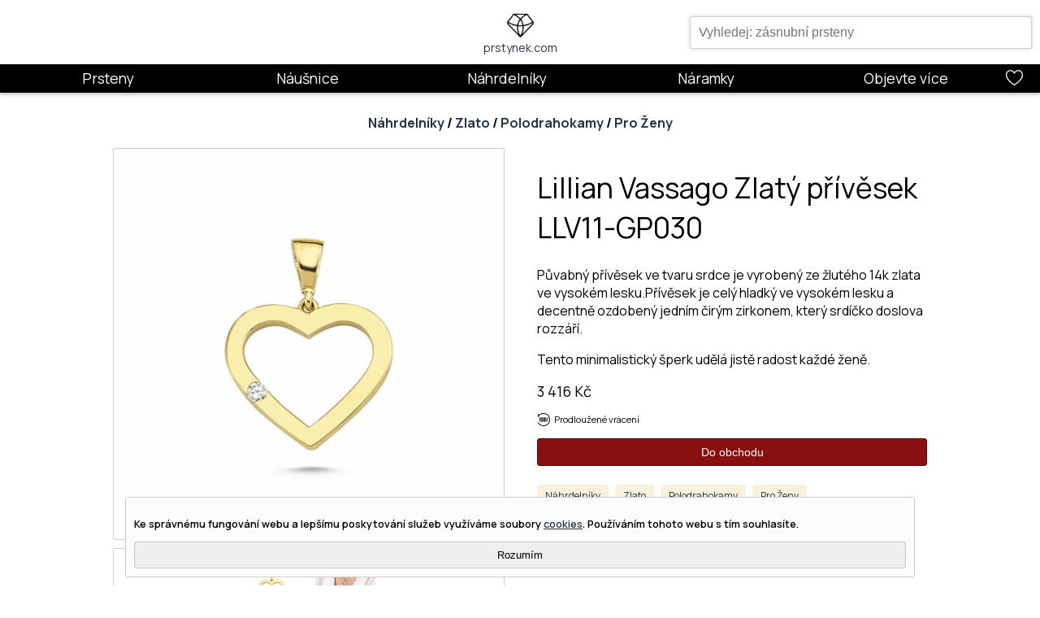

--- FILE ---
content_type: text/html;charset=UTF-8
request_url: https://prstynek.com/product/Lillian_Vassago_Zlaty_privesek_LLV11_LLV11-GP030
body_size: 10111
content:









<!DOCTYPE html>
<html lang="cs">
<head>
    <meta name="viewport" content="width=device-width, minimum-scale=1, initial-scale=1, user-scalable=yes, viewport-fit=cover">

    <!-- Google Tag Manager -->
    <script>(function(w,d,s,l,i){w[l]=w[l]||[];w[l].push({'gtm.start':
            new Date().getTime(),event:'gtm.js'});var f=d.getElementsByTagName(s)[0],
        j=d.createElement(s),dl=l!='dataLayer'?'&l='+l:'';j.async=true;j.src=
        'https://www.googletagmanager.com/gtm.js?id='+i+dl;f.parentNode.insertBefore(j,f);
    })(window,document,'script','dataLayer','GTM-PC3Z2HP');</script>
    <!-- End Google Tag Manager -->



    

    

    <script type="application/ld+json" >{"@context":"https:\/\/schema.org","@type":"WebSite","url":"https:\/\/prstynek.com","potentialAction":{"@type":"SearchAction","target":{"@type":"EntryPoint","urlTemplate":"https:\/\/prstynek.com\/products?search={search_term}"},"query-input":"required name=search_term"}}</script>
    <script type="application/ld+json" >{"@context":"https:\/\/schema.org","@type":"Product","description":"P\u016Fvabn\u00FD p\u0159\u00EDv\u011Bsek ve tvaru srdce je vyroben\u00FD ze \u017Elut\u00E9ho 14k zlata ve vysok\u00E9m lesku.P\u0159\u00EDv\u011Bsek je cel\u00FD hladk\u00FD ve vysok\u00E9m lesku a decentn\u011B ozdoben\u00FD jedn\u00EDm \u010Dir\u00FDm zirkonem, kter\u00FD srd\u00ED\u010Dko doslova rozz\u00E1\u0159\u00ED.","name":"Lillian Vassago Zlat\u00FD p\u0159\u00EDv\u011Bsek LLV11-GP030","image":"https:\/\/media.prstynek.com\/15\/17515b19-afaf-4432-bdc9-d12e4d559ebf.jpg","url":"https:\/\/prstynek.com\/product\/Lillian_Vassago_Zlaty_privesek_LLV11_LLV11-GP030","offers":{"@type":"Offer","price":"3416","priceCurrency":"CZK","availability":"http:\/\/schema.org\/InStock"}}</script>
    <script type="application/ld+json" >{"@context":"https:\/\/schema.org","@type":"BreadcrumbList","itemListElement":[{"@type":"ListItem","position":1,"name":"N\u00E1hrdeln\u00EDky","item":"https:\/\/prstynek.com\/products\/N%C3%A1hrdeln%C3%ADky\/"},{"@type":"ListItem","position":2,"name":"Zlato","item":"https:\/\/prstynek.com\/products\/N%C3%A1hrdeln%C3%ADky\/Zlato\/"},{"@type":"ListItem","position":3,"name":"Polodrahokamy","item":"https:\/\/prstynek.com\/products\/N%C3%A1hrdeln%C3%ADky\/Zlato\/Polodrahokamy\/"},{"@type":"ListItem","position":4,"name":"Pro \u017Deny","item":"https:\/\/prstynek.com\/products\/N%C3%A1hrdeln%C3%ADky\/Zlato\/Polodrahokamy\/Pro%20%C5%BDeny\/"},{"@type":"ListItem","position":5,"name":"Lillian Vassago Zlat\u00FD p\u0159\u00EDv\u011Bsek LLV11-GP030"}]}</script>

    <link rel="canonical" href="https://prstynek.com/product/Lillian_Vassago_Zlaty_privesek_LLV11_LLV11-GP030" />

    <link rel="icon" type="image/png" sizes="32x32" href="https://prstynek.com/favicon-32x32.png">
    <link rel="icon" type="image/png" sizes="96x96" href="https://prstynek.com/favicon-96x96.png">
    <link rel="icon" type="image/png" sizes="16x16" href="https://prstynek.com/favicon-16x16.png">
    <link rel="icon" type="image/x-icon" href="https://prstynek.com/favicon.ico">

    <title>
        Lillian Vassago Zlatý přívěsek LLV11-GP030
    </title>

    <meta name="description" content="Půvabný přívěsek ve tvaru srdce je vyrobený ze žlutého 14k zlata ve vysokém lesku.Přívěsek je celý hladký ve vysokém lesku a decentně ozdobený jedním čirým zirkonem, který srdíčko doslova rozzáří.">
    <meta name="keywords" content="Náhrdelníky,Zlato,Polodrahokamy,Všechny Styly,Pro Ženy,Pro Všechny Příležitosti">

    <meta property="og:image" content="https://media.prstynek.com/26/abc8de4d-7d93-41cd-b470-e51ea9281bbb.jpg"/>
    <meta property="og:title" content="Lillian Vassago Zlatý přívěsek LLV11-GP030"/>
    <meta property="og:description" content="Půvabný přívěsek ve tvaru srdce je vyrobený ze žlutého 14k zlata ve vysokém lesku.Přívěsek je celý hladký ve vysokém lesku a decentně ozdobený jedním čirým zirkonem, který srdíčko doslova rozzáří."/>

    <link rel="preconnect" href="https://fonts.googleapis.com">
    <link rel="preconnect" href="https://fonts.gstatic.com" crossorigin>
    <link media="print" onload="this.onload=null;this.removeAttribute('media');" href="https://fonts.googleapis.com/css2?family=Manrope:wght@200;300;400;500;600;700;800&family=Parisienne&display=swap" rel="stylesheet">
    <noscript><link rel="stylesheet" href="https://fonts.googleapis.com/css2?family=Manrope:wght@200;300;400;500;600;700;800&family=Parisienne&display=swap"></noscript>

    <link href="https://prstynek.com/css/shared-styles.css" rel="stylesheet" type="text/css">
    <link href="https://prstynek.com/css/layout-styles.css" rel="stylesheet" type="text/css">
    <link href="https://prstynek.com/css/logo-styles.css" rel="stylesheet" type="text/css">

    <link href="https://prstynek.com/css/menu-container-styles.css" rel="stylesheet" type="text/css">
    <link href="https://prstynek.com/css/menu-div-styles.css" rel="stylesheet" type="text/css">
    <link href="https://prstynek.com/css/banner-styles.css" rel="stylesheet" type="text/css">
    <link href="https://prstynek.com/css/product-filter-styles.css" rel="stylesheet" type="text/css">
    <link href="https://prstynek.com/css/product-view-styles.css" rel="stylesheet" type="text/css">
    <svg aria-hidden="true" style="position: absolute; width: 0; height: 0; overflow: hidden;" version="1.1" xmlns="http://www.w3.org/2000/svg" xmlns:xlink="http://www.w3.org/1999/xlink">
        <defs>
            <symbol id="icon-magnifier" viewBox="0 0 20 20">
                <path d="M18.869 19.162l-5.943-6.484c1.339-1.401 2.075-3.233 2.075-5.178 0-2.003-0.78-3.887-2.197-5.303s-3.3-2.197-5.303-2.197-3.887 0.78-5.303 2.197-2.197 3.3-2.197 5.303 0.78 3.887 2.197 5.303 3.3 2.197 5.303 2.197c1.726 0 3.362-0.579 4.688-1.645l5.943 6.483c0.099 0.108 0.233 0.162 0.369 0.162 0.121 0 0.242-0.043 0.338-0.131 0.204-0.187 0.217-0.503 0.031-0.706zM1 7.5c0-3.584 2.916-6.5 6.5-6.5s6.5 2.916 6.5 6.5-2.916 6.5-6.5 6.5-6.5-2.916-6.5-6.5z"></path>
            </symbol>
            <symbol id="icon-heart" viewBox="0 0 20 20">
                <path d="M9.5 19c-0.084 0-0.167-0.021-0.243-0.063-0.094-0.052-2.326-1.301-4.592-3.347-1.341-1.21-2.411-2.448-3.183-3.68-0.984-1.571-1.482-3.139-1.482-4.66 0-2.895 2.355-5.25 5.25-5.25 0.98 0 2.021 0.367 2.931 1.034 0.532 0.39 0.985 0.86 1.319 1.359 0.334-0.499 0.787-0.969 1.319-1.359 0.91-0.667 1.951-1.034 2.931-1.034 2.895 0 5.25 2.355 5.25 5.25 0 1.521-0.499 3.089-1.482 4.66-0.771 1.232-1.842 2.47-3.182 3.68-2.266 2.046-4.498 3.295-4.592 3.347-0.076 0.042-0.159 0.063-0.243 0.063zM5.25 3c-2.343 0-4.25 1.907-4.25 4.25 0 3.040 2.35 5.802 4.321 7.585 1.76 1.592 3.544 2.708 4.179 3.087 0.635-0.379 2.419-1.495 4.179-3.087 1.971-1.782 4.321-4.545 4.321-7.585 0-2.343-1.907-4.25-4.25-4.25-1.703 0-3.357 1.401-3.776 2.658-0.068 0.204-0.259 0.342-0.474 0.342s-0.406-0.138-0.474-0.342c-0.419-1.257-2.073-2.658-3.776-2.658z"></path>
            </symbol>
            <symbol id="icon-diamond" viewBox="0 0 20 20">
                <path d="M9.5 18c-0.142 0-0.277-0.060-0.372-0.166l-9-10c-0.16-0.178-0.172-0.443-0.028-0.634l3-4c0.094-0.126 0.243-0.2 0.4-0.2h12c0.157 0 0.306 0.074 0.4 0.2l3 4c0.143 0.191 0.131 0.457-0.028 0.634l-9 10c-0.095 0.105-0.23 0.166-0.372 0.166zM1.147 7.471l8.353 9.281 8.353-9.281-2.603-3.471h-11.5l-2.603 3.471z"></path>
            </symbol>
            <symbol id="icon-truck" viewBox="0 0 20 20">
                <path d="M19.794 13.421l-0.004-0.021c-0-0.001-0-0.002-0.001-0.003l-0.399-1.997c-0-0.001-0-0.002-0.001-0.003l-0.203-1.015c-0.155-0.775-0.896-1.383-1.686-1.383h-4c-0.175 0-0.343 0.031-0.5 0.086v-0.586c0-0.827-0.673-1.5-1.5-1.5h-10c-0.827 0-1.5 0.673-1.5 1.5v8c0 0.827 0.673 1.5 1.5 1.5h1.5c0 1.103 0.897 2 2 2s2-0.897 2-2h5.086c0.206 0.582 0.762 1 1.414 1h0.769c0.346 0.597 0.992 1 1.731 1s1.385-0.403 1.731-1h0.769c0.827 0 1.5-0.673 1.5-1.5v-2c0-0.579-0.092-1.511-0.206-2.079zM18.69 13h-2.69v-1h2.49l0.2 1zM5 19c-0.551 0-1-0.449-1-1s0.449-1 1-1 1 0.449 1 1-0.449 1-1 1zM6.731 17c-0.346-0.597-0.992-1-1.731-1s-1.385 0.403-1.731 1h-1.769c-0.276 0-0.5-0.224-0.5-0.5v-8c0-0.276 0.224-0.5 0.5-0.5h10c0.276 0 0.5 0.224 0.5 0.5v8.5h-5.269zM16 19c-0.551 0-1-0.449-1-1s0.449-1 1-1 1 0.449 1 1-0.449 1-1 1zM18.5 18h-0.5c0-1.103-0.897-2-2-2s-2 0.897-2 2h-0.5c-0.276 0-0.5-0.224-0.5-0.5v-7c0-0.276 0.224-0.5 0.5-0.5h4c0.314 0 0.644 0.27 0.706 0.579l0.084 0.421h-2.79c-0.276 0-0.5 0.224-0.5 0.5v2c0 0.276 0.224 0.5 0.5 0.5h3.378c0.045 0.313 0.082 0.675 0.103 1h-0.481c-0.276 0-0.5 0.224-0.5 0.5s0.224 0.5 0.5 0.5h0.5v1.5c0 0.276-0.224 0.5-0.5 0.5z"></path>
            </symbol>
            <symbol id="icon-gift" viewBox="0 0 20 20">
                <path d="M18.5 5h-3.001c0.315-0.418 0.501-0.938 0.501-1.5 0-1.378-1.122-2.5-2.5-2.5-1.39 0-2.556 1.101-3.127 1.758-0.346 0.397-0.644 0.823-0.873 1.235-0.229-0.412-0.527-0.837-0.873-1.235-0.571-0.656-1.737-1.758-3.127-1.758-1.378 0-2.5 1.122-2.5 2.5 0 0.562 0.187 1.082 0.501 1.5h-3.001c-0.276 0-0.5 0.224-0.5 0.5v3c0 0.276 0.224 0.5 0.5 0.5h0.5v9.5c0 0.827 0.673 1.5 1.5 1.5h14c0.827 0 1.5-0.673 1.5-1.5v-9.5h0.5c0.276 0 0.5-0.224 0.5-0.5v-3c0-0.276-0.224-0.5-0.5-0.5zM11.127 3.414c0.782-0.899 1.647-1.414 2.373-1.414 0.827 0 1.5 0.673 1.5 1.5s-0.673 1.5-1.5 1.5h-3.378c0.173-0.442 0.523-1.032 1.005-1.586zM11 19h-3v-13h3v13zM4 3.5c0-0.827 0.673-1.5 1.5-1.5 0.726 0 1.591 0.515 2.373 1.414 0.482 0.554 0.832 1.144 1.005 1.586h-3.378c-0.827 0-1.5-0.673-1.5-1.5zM1 6h6v2h-6v-2zM2 18.5v-9.5h5v10h-4.5c-0.276 0-0.5-0.224-0.5-0.5zM17 18.5c0 0.276-0.224 0.5-0.5 0.5h-4.5v-10h5v9.5zM18 8h-6v-2h6v2z"></path>
            </symbol>
            <symbol id="icon-refund" viewBox="0 0 20 20">
                <path d="M10 20c-3.67 0-7.039-2.005-8.793-5.233-0.132-0.243-0.042-0.546 0.201-0.678s0.546-0.042 0.678 0.201c1.578 2.905 4.611 4.71 7.914 4.71 4.963 0 9-4.037 9-9s-4.037-9-9-9c-3.316 0-6.354 1.815-7.928 4.737-0.118 0.219-0.38 0.318-0.613 0.232s-0.368-0.332-0.315-0.575l0.869-4c0.059-0.27 0.325-0.441 0.595-0.383s0.441 0.325 0.382 0.595l-0.353 1.627c1.869-2.035 4.525-3.233 7.365-3.233 2.671 0 5.182 1.040 7.071 2.929s2.929 4.4 2.929 7.071c0 2.671-1.040 5.182-2.929 7.071s-4.4 2.929-7.071 2.929z"></path>
                <path d="M4.5 13c-0.276 0-0.5-0.224-0.5-0.5v-4.5h-0.5c-0.276 0-0.5-0.224-0.5-0.5s0.224-0.5 0.5-0.5h1c0.276 0 0.5 0.224 0.5 0.5v5c0 0.276-0.224 0.5-0.5 0.5z"></path>
                <path d="M8.5 13h-2c-0.276 0-0.5-0.224-0.5-0.5v-5c0-0.276 0.224-0.5 0.5-0.5h2c0.276 0 0.5 0.224 0.5 0.5v5c0 0.276-0.224 0.5-0.5 0.5zM7 12h1v-4h-1v4z"></path>
                <path d="M12.5 13h-2c-0.276 0-0.5-0.224-0.5-0.5v-5c0-0.276 0.224-0.5 0.5-0.5h2c0.276 0 0.5 0.224 0.5 0.5v5c0 0.276-0.224 0.5-0.5 0.5zM11 12h1v-4h-1v4z"></path>
                <path d="M14.5 13c-0.062 0-0.125-0.012-0.186-0.036-0.256-0.103-0.381-0.394-0.279-0.65l2-5c0.103-0.256 0.393-0.381 0.65-0.279s0.381 0.394 0.279 0.65l-2 5c-0.078 0.195-0.266 0.314-0.464 0.314z"></path>
                <path d="M14.5 8c-0.132 0-0.261-0.053-0.353-0.147s-0.147-0.222-0.147-0.353 0.053-0.261 0.147-0.353c0.093-0.093 0.222-0.147 0.353-0.147s0.26 0.053 0.353 0.147c0.093 0.093 0.147 0.222 0.147 0.353s-0.053 0.261-0.147 0.353c-0.093 0.093-0.222 0.147-0.353 0.147z"></path>
                <path d="M16.5 13c-0.132 0-0.26-0.053-0.353-0.147s-0.147-0.222-0.147-0.353 0.053-0.261 0.147-0.353c0.093-0.093 0.222-0.147 0.353-0.147s0.261 0.053 0.353 0.147c0.093 0.093 0.147 0.222 0.147 0.353s-0.053 0.261-0.147 0.353c-0.093 0.093-0.222 0.147-0.353 0.147z"></path>
            </symbol>
            <symbol id="icon-pen" viewBox="0 0 20 20">
                <path d="M19.572 0.428c-0.28-0.28-0.655-0.421-1.117-0.421-0.753 0-1.765 0.394-3.021 1.174-0.402-0.425-1.167-1.077-2.131-1.155-0.769-0.062-1.495 0.241-2.157 0.903-1.405 1.405-2.097 3.121-2.555 4.256-0.156 0.386-0.349 0.866-0.445 0.965-0.033 0.033-0.132 0.132-0.304-0.013-0.196-0.185-0.505-0.181-0.696 0.010-0.195 0.195-0.195 0.512 0 0.707 0.082 0.082 0.293 0.241 0.562 0.316 0.108 0.030 0.216 0.045 0.322 0.045 0.127 0 0.251-0.022 0.369-0.065-0.137 0.141-0.274 0.282-0.411 0.425-3.517 3.673-7.46 8.713-7.982 11.842-0.027 0.159 0.025 0.322 0.14 0.436 0.095 0.095 0.222 0.146 0.354 0.146 0.027 0 0.055-0.002 0.082-0.007 1.308-0.218 3.032-1.046 5.125-2.46 1.852-1.251 3.906-2.908 5.94-4.791 1.984-1.837 3.794-3.742 5.235-5.511 1.076-1.321 2.458-3.208 2.934-4.692 0.301-0.939 0.219-1.649-0.244-2.112zM11.854 1.635c0.45-0.45 0.896-0.651 1.365-0.614 0.561 0.044 1.053 0.418 1.365 0.72-0.247 0.172-0.501 0.355-0.763 0.552-1.424 1.069-3.040 2.488-4.65 4.081 0.107-0.218 0.216-0.488 0.349-0.816 0.427-1.060 1.073-2.662 2.334-3.923zM3.036 15.243l1.722 1.722c-1.365 0.892-2.584 1.526-3.57 1.847 0.322-0.987 0.958-2.206 1.848-3.569zM10.969 12.009c-1.876 1.736-3.71 3.228-5.367 4.386l-1.995-1.995c1.321-1.892 3.071-4.008 5.105-6.132 2.362-2.467 4.695-4.505 6.562-5.787l2.244 2.244c-1.431 2.086-3.786 4.726-6.549 7.284zM18.864 2.235c-0.148 0.462-0.418 1.013-0.791 1.631l-1.941-1.941c0.978-0.591 1.78-0.918 2.324-0.918 0.281 0 0.378 0.097 0.41 0.128 0.232 0.232 0.099 0.789-0.001 1.1z"></path>
            </symbol>
            <symbol id="icon-facebook" viewBox="0 0 124 124">
                <path fill="#333033" fill-rule="evenodd" d="M50.1 62.4v44.4c0 .6.5 1.2 1.2 1.2h16.5c.6 0 1.2-.5 1.2-1.2V61.6h11.9c.6 0 1.1-.5 1.2-1.1l1-13.5c.1-.7-.5-1.3-1.2-1.3h-13v-9.6c0-2.3 1.8-4.1 4.1-4.1h9.2c.6 0 1.2-.5 1.2-1.2V17.3c0-.6-.5-1.2-1.2-1.2H66.6c-9.1 0-16.5 7.4-16.5 16.5v13.1h-8.2c-.6 0-1.2.5-1.2 1.2v13.6c0 .6.5 1.2 1.2 1.2h8.2v.7z" clip-rule="evenodd"/>
            </symbol>
            <symbol id="icon-instagram" viewBox="0 0 124 124">
                <path fill="#333033" d="M87.2 33.6c-3.1 0-5.6 2.5-5.6 5.6 0 3.1 2.5 5.6 5.6 5.6 3.1 0 5.6-2.5 5.6-5.6 0-3.1-2.5-5.6-5.6-5.6zm-25 7.2c-13 0-23.6 10.6-23.6 23.6S49.2 88 62.2 88s23.6-10.6 23.6-23.6-10.6-23.6-23.6-23.6zm0 38.8c-8.4 0-15.1-6.8-15.1-15.1 0-8.4 6.8-15.1 15.1-15.1 8.4 0 15.1 6.8 15.1 15.1s-6.8 15.1-15.1 15.1zm47.7-34.8C109.9 28.9 97 16 81.1 16H43c-15.9 0-28.8 12.9-28.8 28.8v38.1c0 15.9 12.9 28.8 28.8 28.8h38c15.9 0 28.8-12.9 28.8-28.8V44.8zm-9.1 38c0 10.9-8.9 19.8-19.8 19.8H43c-10.9 0-19.8-8.9-19.8-19.8v-38C23.2 33.8 32 25 43 25h38c10.9 0 19.8 8.9 19.8 19.8v38z"/>
            </symbol>
            <symbol id="icon-pinterest" viewBox="0 0 124 124">
                <path fill="#333033" d="M67.8 83.8c-5.5-.4-7.8-3.1-12.1-5.7-1.9 10-4.2 19.7-9.5 26.3-1.6 1.9-4.7 1-4.8-1.5-.8-16 4.7-28.7 7.4-42-5.1-8.7.6-26.1 11.5-21.8 13.4 5.3-11.6 32.2 5.2 35.6C83 78.1 90.2 44.3 79.3 33.3c-15.7-15.9-45.6-.4-41.9 22.4.7 4.3 4.3 6.3 3.9 10.6-.3 2.7-3 4.2-5.4 3.1-6.9-3.2-9.1-10.3-8.8-19.4.6-17.2 15.5-29.3 30.4-31 18.9-2.1 36.6 6.9 39 24.7 2.8 19.9-8.5 41.6-28.7 40.1z"/>
            </symbol>
        </defs>
    </svg>
</head>
    <body style="margin:0;">

        

        <script src="https://prstynek.com/js/datalayer.js"></script>
        <script async src="https://prstynek.com/js/sysfunc.js"></script>
        <script async src="https://prstynek.com/js/pagefunc.js"></script>
        <script src="https://prstynek.com/js/cookiefunc.js"></script>

        <template id="product-card">
            <style>
                .card {
                    position: relative;
                    width: 200px;
                    padding: 15px;
                    border: 1px solid var(--theme-shadow-color);
                    transform: scale(0.95);
                    transition: all .2s ease-in-out;
                    display: flex;
                    margin: 5px 0px 5px 0px;
                    overflow: hidden;
                    background-color: var(--theme-base-color);
                }
                .card-large {
                    height: 355px;
                }
                .card:hover {
                    transform: scale(1.0);
                    box-shadow: 0px 0px 5px 0px var(--theme-shadow-color);
                }
                .card-image {
                    cursor: pointer;
                }
                .card-title {
                    margin-top: 3px;
                    font-size: var(--lumo-font-size-l);
                    display: block;
                    text-overflow: ellipsis;
                    width: 190px;
                    white-space: nowrap;
                    overflow: hidden;
                    cursor: pointer;
                }
                .card-desc {
                    font-size: var(--lumo-font-size-l);
                    white-space: normal;
                    height: 105px;
                    overflow: hidden;
                }
                .card-price {
                    position: absolute;
                    bottom: 16px;
                    font-size: var(--lumo-font-size-l);
                }
                ::slotted(img) {
                    display: flex;
                    height: 200px;
                    width: 200px;
                    object-fit: cover;
                    object-position: center;
                }
                a {
                    color: var(--theme-font-color);
                    text-decoration: none;
                    cursor: pointer;
                }
                a:visited {
                    color: var(--theme-font-color);
                }
                @media only screen and (max-width: 700px) {
                    .card {
                        width: 140px;
                        height: 205px;
                    }
                    .card-large {
                        height: 205px;
                    }
                    .card-title {
                        width: 140px;
                        font-size: var(--lumo-font-size-m);
                    }
                    .card-desc {
                        display: none;
                    }
                    ::slotted(img) {
                        height: 145px;
                        width: 145px;
                    }
                }
            </style>
            <div class="card card-large">
                <a href="#">
                    <div class="card-image">
                        <slot name="card-image-slot"><img class="card-image-element" alt="Product Image" loading="lazy"></slot>
                    </div>
                    <div class="card-title">
                        <slot name="card-title-slot"><label>Product Title</label></slot>
                    </div>
                    <div class="card-desc">
                        <slot name="card-desc-slot"><p>Product Description</p></slot>
                    </div>
                </a>
                <div class="card-price">
                    <slot name="card-price-slot"><span>Product Price Kč</span></slot>
                </div>
            </div>
        </template>
        <script>
            customElements.define('product-card',
                class ProductCard extends HTMLElement {

                    constructor() {
                        super();

                        const template = document.getElementById('product-card').content;
                        this.attachShadow({mode: 'open'}).appendChild(template.cloneNode(true));

                        this._oid = '';
                    }

                    connectedCallback() {
                        let self = this;
                    }

                    disconnectedCallback() {
                        let self = this;
                    }

                    static get observedAttributes() {
                        return ['oid', 'url'];
                    }

                    attributeChangedCallback(name, oldValue, newValue) {
                        if (name === 'oid') {
                            this._oid = newValue;
                        } else if (name === 'url') {
                            this.shadowRoot.querySelector('a').href = newValue;
                        }
                    }

                    get oid() {
                        return this.getAttribute('oid');
                    }

                    set oid(newValue) {
                        // this._oid = newValue;
                        this.setAttribute('oid', newValue);
                    }
                }
            );
        </script>

        <header class="page-header"><div class="vertical-block"><div class="horizontal-block header-container"><div class="header-left"></div><div class="header-center"><div class="logo-container"><a class="logo-anchor" href="https://prstynek.com/" ><div class="logo vertical-block"><img class="logo-image" src="https://prstynek.com/media/Logo_black_50.jpg" alt="Prstynek.com logo" /><label class="logo-text">prstynek.com</label></div></a></div></div><div class="header-right"><div class="banner-search-field-position-block header-search-control" onmouseleave="autoCompleteResultListVisible(false);" ><div class="banner-search-field-container"><input class="banner-search-field" onkeyup="autoCompleteSearch(event);" style="width: 100%; margin-top: 10px; padding: 10px;" id="ac-search-field" placeholder="Vyhledej: zásnubní prsteny" type="text" /><div class="banner-search-field-results" id="ac-item-list" ></div></div></div></div></div><nav class="header-menu-container"><div class="header-column menu-column"><div class="topic-container mobile-menu"></div><div class="topic-container desktop-menu"><div class="menu-topic"><a href="https://prstynek.com/products/Prsteny" >Prsteny</a></div><div class="menudiv section-topic"><div class="menudiv-container"><div class="menu-container"><div class="menu-container-content"><div class="menu-container-details"><div class="menu-container-title">Prsteny</div><p class="menu-container-description">Široká nabídka prstenů pro každou příležitost. Inspirace k nalezení dokonalého prstenu pro Vás.</p><div class="menu-container-link"><div class="menu-links-container"><label class="menu-link-group-heading">Materiál</label><a href="https://prstynek.com/products/Prsteny/St%C5%99%C3%ADbro" >Stříbro</a><a href="https://prstynek.com/products/Prsteny/Zlato" >Zlato</a><a href="https://prstynek.com/products/Prsteny/Platina" >Platina</a></div><div class="menu-links-container"><label class="menu-link-group-heading">Styl</label><a href="https://prstynek.com/products/Prsteny/Klasika" >Klasika</a><a href="https://prstynek.com/products/Prsteny/Modern%C3%AD" >Moderní</a><a href="https://prstynek.com/products/Prsteny/Artisan" >Artisan</a></div><div class="menu-links-container"><label class="menu-link-group-heading">Příležitost</label><a href="https://prstynek.com/products/Prsteny/Z%C3%A1snuby" >Zásnuby</a><a href="https://prstynek.com/products/Prsteny/Svatba" >Svatba</a></div><div class="menu-links-container"><label class="menu-link-group-heading">Pro Koho</label><a href="https://prstynek.com/products/Prsteny/Pro%20%C5%BDeny" >Pro ženy</a><a href="https://prstynek.com/products/Prsteny/Pro%20Mu%C5%BEe" >Pro muže</a></div></div></div><picture><source srcset="https://prstynek.com/media/ring200x200.webp" type="image/webp" ></source><source srcset="https://prstynek.com/media/ring200x200.jpg" type="image/jpeg" ></source><img class="menu-container-image" src="https://prstynek.com/media/ring200x200.jpg" alt="Prsteny" /></picture></div></div></div></div></div><div class="topic-container desktop-menu"><div class="menu-topic"><a href="https://prstynek.com/products/N%C3%A1u%C5%A1nice" >Náušnice</a></div><div class="menudiv section-topic"><div class="menudiv-container"><div class="menu-container"><div class="menu-container-content"><div class="menu-container-details"><div class="menu-container-title">Náušnice</div><p class="menu-container-description">Vybírejte náušnice ze široké nabídky, od klasických a decentních až po moderní design.</p><div class="menu-container-link"><div class="menu-links-container"><label class="menu-link-group-heading">Materiál</label><a href="https://prstynek.com/products/N%C3%A1u%C5%A1nice/St%C5%99%C3%ADbro" >Stříbro</a><a href="https://prstynek.com/products/N%C3%A1u%C5%A1nice/Zlato" >Zlato</a><a href="https://prstynek.com/products/N%C3%A1u%C5%A1nice/Platina" >Platina</a></div><div class="menu-links-container"><label class="menu-link-group-heading">Styl</label><a href="https://prstynek.com/products/N%C3%A1u%C5%A1nice/Klasika" >Klasika</a><a href="https://prstynek.com/products/N%C3%A1u%C5%A1nice/Modern%C3%AD" >Moderní</a><a href="https://prstynek.com/products/N%C3%A1u%C5%A1nice/Artisan" >Artisan</a></div></div></div><picture><source srcset="https://prstynek.com/media/earring200x200.webp" type="image/webp" ></source><source srcset="https://prstynek.com/media/earring200x200.jpg" type="image/jpeg" ></source><img class="menu-container-image" src="https://prstynek.com/media/earring200x200.jpg" alt="Náušnice" /></picture></div></div></div></div></div><div class="topic-container desktop-menu"><div class="menu-topic"><a href="https://prstynek.com/products/N%C3%A1hrdeln%C3%ADky" >Náhrdelníky</a></div><div class="menudiv section-topic"><div class="menudiv-container"><div class="menu-container"><div class="menu-container-content"><div class="menu-container-details"><div class="menu-container-title">Náhrdelníky & přívěsky</div><p class="menu-container-description">Objevte dokonalý náhrdelník nebo přívěsek. Design, který budete obdivovat. Volba je Vaše.</p><div class="menu-container-link"><div class="menu-links-container"><label class="menu-link-group-heading">Materiál</label><a href="https://prstynek.com/products/N%C3%A1hrdeln%C3%ADky/St%C5%99%C3%ADbro" >Stříbro</a><a href="https://prstynek.com/products/N%C3%A1hrdeln%C3%ADky/Zlato" >Zlato</a><a href="https://prstynek.com/products/N%C3%A1hrdeln%C3%ADky/Platina" >Platina</a></div><div class="menu-links-container"><label class="menu-link-group-heading">Styl</label><a href="https://prstynek.com/products/N%C3%A1hrdeln%C3%ADky/Klasika" >Klasika</a><a href="https://prstynek.com/products/N%C3%A1hrdeln%C3%ADky/Modern%C3%AD" >Moderní</a><a href="https://prstynek.com/products/N%C3%A1hrdeln%C3%ADky/Artisan" >Artisan</a></div><div class="menu-links-container"><label class="menu-link-group-heading">Pro Koho</label><a href="https://prstynek.com/products/N%C3%A1hrdeln%C3%ADky/Pro%20%C5%BDeny" >Pro ženy</a><a href="https://prstynek.com/products/N%C3%A1hrdeln%C3%ADky/Pro%20Mu%C5%BEe" >Pro muže</a></div></div></div><picture><source srcset="https://prstynek.com/media/neklace200x200.webp" type="image/webp" ></source><source srcset="https://prstynek.com/media/neklace200x200.jpg" type="image/jpeg" ></source><img class="menu-container-image" src="https://prstynek.com/media/neklace200x200.jpg" alt="Náhrdelníky" /></picture></div></div></div></div></div><div class="topic-container desktop-menu"><div class="menu-topic"><a href="https://prstynek.com/products/N%C3%A1ramky" >Náramky</a></div><div class="menudiv section-topic"><div class="menudiv-container"><div class="menu-container"><div class="menu-container-content"><div class="menu-container-details"><div class="menu-container-title">Náramky</div><p class="menu-container-description">Najděte svůj dokonalý náramek z naší široké nabídky.</p><div class="menu-container-link"><div class="menu-links-container"><label class="menu-link-group-heading">Materiál</label><a href="https://prstynek.com/products/N%C3%A1ramky/St%C5%99%C3%ADbro" >Stříbro</a><a href="https://prstynek.com/products/N%C3%A1ramky/Zlato" >Zlato</a><a href="https://prstynek.com/products/N%C3%A1ramky/Platina" >Platina</a></div><div class="menu-links-container"><label class="menu-link-group-heading">Styl</label><a href="https://prstynek.com/products/N%C3%A1ramky/Klasika" >Klasika</a><a href="https://prstynek.com/products/N%C3%A1ramky/Modern%C3%AD" >Moderní</a><a href="https://prstynek.com/products/N%C3%A1ramky/Artisan" >Artisan</a></div><div class="menu-links-container"><label class="menu-link-group-heading">Pro Koho</label><a href="https://prstynek.com/products/N%C3%A1ramky/Pro%20%C5%BDeny" >Pro ženy</a><a href="https://prstynek.com/products/N%C3%A1ramky/Pro%20Mu%C5%BEe" >Pro muže</a></div></div></div><picture><source srcset="https://prstynek.com/media/bracelet200x200.webp" type="image/webp" ></source><source srcset="https://prstynek.com/media/bracelet200x200.jpg" type="image/jpeg" ></source><img class="menu-container-image" src="https://prstynek.com/media/bracelet200x200.jpg" alt="Náramky" /></picture></div></div></div></div></div><div class="topic-container desktop-menu"><div class="menu-topic"><label>Objevte více</label></div><div class="menudiv section-topic"><div class="menudiv-container"><div class="menu-container"><div class="menu-container-content"><div class="menu-container-details"><div class="menu-container-title">Objevte více</div><p class="menu-container-description">Najděte hodnotný dárek, který potěší. Inspirativní nabídka doplňků.</p><div class="menu-container-link"><div class="menu-links-container"><label class="menu-link-group-heading">Šperky</label><a href="https://prstynek.com/products/Hodinky" >Hodinky</a><a href="https://prstynek.com/products/Dopl%C5%88ky" >Doplňky</a><a href="https://prstynek.com/products/Man%C5%BEetov%C3%A9%20knofl%C3%ADky" >Manžetové knoflíky</a></div><div class="menu-links-container"><label class="menu-link-group-heading">Pro Koho</label><a href="https://prstynek.com/products/Pro%20%C5%BDeny" >Pro ženy</a><a href="https://prstynek.com/products/Pro%20Mu%C5%BEe" >Pro muže</a><a href="https://prstynek.com/products/Pro%20D%C4%9Bti" >Pro děti</a></div><div class="menu-links-container"><label class="menu-link-group-heading">Příležitost</label><a href="https://prstynek.com/featured" >Doporučené</a><a href="https://prstynek.com/products/Z%C3%A1snuby" >Zásnuby</a><a href="https://prstynek.com/products/Svatba" >Svatba</a><a href="https://prstynek.com/products/D%C3%A1rky" >Dárky</a></div><div class="menu-links-container menu-social-links"><a href="https://prstynek.com/blog/" ><svg class="icon icon-pen menu-icon"><use xlink:href="#icon-pen"></use></svg></a><a href="https://www.facebook.com/prstynekwow" ><svg class="icon icon-facebook menu-icon"><use xlink:href="#icon-facebook"></use></svg></a><a href="https://www.instagram.com/wow_prstynek/" ><svg class="icon icon-instagram menu-icon"><use xlink:href="#icon-instagram"></use></svg></a></div></div></div><picture><source srcset="https://prstynek.com/media/watch200x200.webp" type="image/webp" ></source><source srcset="https://prstynek.com/media/watch200x200.jpg" type="image/jpeg" ></source><img class="menu-container-image" src="https://prstynek.com/media/watch200x200.jpg" alt="Objevte více" /></picture></div></div></div></div></div></div><div class="header-column"><a style="color: var(--theme-base-color);" href="https://prstynek.com/favorites" ><svg class="icon icon-heart" title="Oblíbené" ><use xlink:href="#icon-heart"></use></svg></a></div></nav></div></header>
        <main><h2 class="product-breadcrumbs-container"><a href="https://prstynek.com/products/N%C3%A1hrdeln%C3%ADky/" >Náhrdelníky</a>&nbsp;/&nbsp;<a href="https://prstynek.com/products/N%C3%A1hrdeln%C3%ADky/Zlato/" >Zlato</a>&nbsp;/&nbsp;<a href="https://prstynek.com/products/N%C3%A1hrdeln%C3%ADky/Zlato/Polodrahokamy/" >Polodrahokamy</a>&nbsp;/&nbsp;<a href="https://prstynek.com/products/N%C3%A1hrdeln%C3%ADky/Zlato/Polodrahokamy/Pro%20%C5%BDeny/" >Pro Ženy</a></h2><div class="product-container"><div class="product-images-container"><div class="product-selected-image-container"><img class="product-selected-image" src="https://media.prstynek.com/26/abc8de4d-7d93-41cd-b470-e51ea9281bbb.jpg" alt="Main product image" id="selected-image" /></div><div class="product-image-list"><div class="product-list-image-container"><img class="product-list-image" src="https://media.prstynek.com/26/abc8de4d-7d93-41cd-b470-e51ea9281bbb.jpg" onclick="setSelectedImage('https://media.prstynek.com/26/abc8de4d-7d93-41cd-b470-e51ea9281bbb.jpg', 'Lillian Vassago Zlatý přívěsek LLV11-GP030 picture');" alt="Lillian Vassago Zlatý přívěsek LLV11-GP030 image 1" /></div><div class="product-list-image-container"><img class="product-list-image" src="https://media.prstynek.com/27/aa125113-5a66-422b-bbe4-36c2b6db5e31.jpg" onclick="setSelectedImage('https://media.prstynek.com/27/aa125113-5a66-422b-bbe4-36c2b6db5e31.jpg', 'Lillian Vassago Zlatý přívěsek LLV11-GP030 picture');" alt="Lillian Vassago Zlatý přívěsek LLV11-GP030 image 2" /></div></div><a class="product-action-mobile" href="https://prstynek.com/go?route=https%3A%2F%2Fwww.lillianvassago.cz%2Fzbozi%2Fzlaty-privesek-llv11-gp030%2F&oid=30204ab6-f5dc-45d2-aee9-dfac67d9fe4a" target="_blank" ><button class="product-action-button">Do obchodu</button></a></div><div class="product-details-container"><h1 class="product-name">Lillian Vassago Zlatý přívěsek LLV11-GP030</h1><p class="product-description">Půvabný přívěsek ve tvaru srdce je vyrobený ze žlutého 14k zlata ve vysokém lesku.Přívěsek je celý hladký ve vysokém lesku a decentně ozdobený jedním čirým zirkonem, který srdíčko doslova rozzáří.</p><p class="product-description">Tento minimalistický šperk udělá jistě radost každé ženě. 
</p><label class="product-price">3 416 Kč</label><div class="product-flags-container"><div class="product-flag product-flag-hidden"><svg class="icon icon-truck"><use xlink:href="#icon-truck"></use></svg><label>Bezplatná doprava</label></div><div class="product-flag"><svg class="icon icon-refund"><use xlink:href="#icon-refund"></use></svg><label>Prodloužené vrácení</label></div><div class="product-flag product-flag-hidden"><svg class="icon icon-gift"><use xlink:href="#icon-gift"></use></svg><label>Dárkové balení</label></div></div><a href="https://prstynek.com/go?route=https%3A%2F%2Fwww.lillianvassago.cz%2Fzbozi%2Fzlaty-privesek-llv11-gp030%2F&oid=30204ab6-f5dc-45d2-aee9-dfac67d9fe4a" target="_blank" ><button class="product-action-button">Do obchodu</button></a><div class="product-tags-container"><a href="https://prstynek.com/products/N%C3%A1hrdeln%C3%ADky" ><div class="product-tag"><label>Náhrdelníky</label></div></a><a href="https://prstynek.com/products/Zlato" ><div class="product-tag"><label>Zlato</label></div></a><a href="https://prstynek.com/products/Polodrahokamy" ><div class="product-tag"><label>Polodrahokamy</label></div></a><a href="https://prstynek.com/products/Pro%20%C5%BDeny" ><div class="product-tag"><label>Pro Ženy</label></div></a></div><div></div></div></div><div class="product-alternatives-scroll"><div class="product-alternatives-buffer-left"></div><h2 class="product-alternatives-section-heading">Objevte více</h2><div class="product-alternatives-container"><product-card oid="4def6a5b-43e6-45fa-b66e-6e21e7fd133b" url="https://prstynek.com/product/Lillian_Vassago_Zlaty_privesek_s_LLV11-SMP5651-02-BTZ" ><img class="card-image-element" src="https://media.prstynek.com/78/07277ef1-03d0-40b3-a561-c8fc8aa9a598.jpg" alt="Lillian Vassago Zlatý přívěsek s modrým topazem a brilianty LLV11-SMP5651-02-BTZ" width="250" slot="card-image-slot" height="250" /><label slot="card-title-slot" >Lillian Vassago Zlatý přívěsek s modrým topazem a brilianty LLV11-SMP5651-02-BTZ</label><p slot="card-desc-slot" >Představujeme Vám tento nádherný briliantový přívěsek s přírodním modrým topazem.Topaz je kamenem...</p><label slot="card-price-slot" >19 136 Kč</label></product-card><product-card oid="acd8e8b8-f84b-4d78-804e-87d8931c54a1" url="https://prstynek.com/product/Lillian_Vassago_Zlaty_privesek_s_LLV11-SMP5650-02-BTZ" ><img class="card-image-element" src="https://media.prstynek.com/66/33715761-cbe2-45a7-8ee2-6785767f5c33.jpg" alt="Lillian Vassago Zlatý přívěsek s modrým topazem a brilianty LLV11-SMP5650-02-BTZ" width="250" slot="card-image-slot" height="250" /><label slot="card-title-slot" >Lillian Vassago Zlatý přívěsek s modrým topazem a brilianty LLV11-SMP5650-02-BTZ</label><p slot="card-desc-slot" >Představujeme Vám tento stylový briliantový přívěsek s přírodním modrým topazem.Topaz je kamenem ...</p><label slot="card-price-slot" >11 040 Kč</label></product-card><product-card oid="c44cc1d7-b7d9-42a1-baca-26869002232f" url="https://prstynek.com/product/Lillian_Vassago_Zlaty_privesek_s_LLV11-SMP5637-02-BTZ" ><img class="card-image-element" src="https://media.prstynek.com/56/8513cb79-38b3-4158-8682-99f20899fb6f.jpg" alt="Lillian Vassago Zlatý přívěsek s modrým topazem a brilianty LLV11-SMP5637-02-BTZ" width="250" slot="card-image-slot" height="250" /><label slot="card-title-slot" >Lillian Vassago Zlatý přívěsek s modrým topazem a brilianty LLV11-SMP5637-02-BTZ</label><p slot="card-desc-slot" >Představujeme Vám tento unikátní briliantový přívěsek s přírodním modrým topazem.Topaz je kamenem...</p><label slot="card-price-slot" >8 372 Kč</label></product-card><product-card oid="04bd12db-8672-42d2-a52c-81259b0109ff" url="https://prstynek.com/product/Lillian_Vassago_Zlaty_privesek_LLV11_LLV11-GP081Y" ><img class="card-image-element" src="https://media.prstynek.com/41/9879b99b-102b-49a1-8618-f0407d4b251b.jpg" alt="Lillian Vassago Zlatý přívěsek LLV11-GP081Y" width="250" slot="card-image-slot" height="250" /><label slot="card-title-slot" >Lillian Vassago Zlatý přívěsek LLV11-GP081Y</label><p slot="card-desc-slot" >Okouzlující přívěsek ve tvaru srdce, zhotovený ve žlutém 14kt zlatě.Přívěsek je hladký s lesklou ...</p><label slot="card-price-slot" >4 697 Kč</label></product-card><product-card oid="942afeca-585e-4888-91a9-bd7a9784f78c" url="https://prstynek.com/product/Lillian_Vassago_Zlaty_privesek_LLV95_LLV95-GP009" ><img class="card-image-element" src="https://media.prstynek.com/39/6700d9ee-e627-451e-87f5-c8496cc44f0c.jpg" alt="Lillian Vassago Zlatý přívěsek LLV95-GP009" width="250" slot="card-image-slot" height="250" /><label slot="card-title-slot" >Lillian Vassago Zlatý přívěsek LLV95-GP009</label><p slot="card-desc-slot" >Tento překrásný přívěsek vyrobený ze žlutého 14kt zlata Vás jistě oslní svými třpytivými zirkony....</p><label slot="card-price-slot" >2 257 Kč</label></product-card><product-card oid="45903b67-b0b9-4f6e-913a-bd2e4bc57dbf" url="https://prstynek.com/product/Lillian_Vassago_Zlaty_privesek_LLV11_LLV11-GP079Y" ><img class="card-image-element" src="https://media.prstynek.com/53/45d33b8e-31c6-4a5c-b6f0-8e0a2a05ae1e.jpg" alt="Lillian Vassago Zlatý přívěsek LLV11-GP079Y" width="250" slot="card-image-slot" height="250" /><label slot="card-title-slot" >Lillian Vassago Zlatý přívěsek LLV11-GP079Y</label><p slot="card-desc-slot" >Jemný přívěsek ve tvaru srdce, který je zhotovený ve žlutém 14kt zlatě.Srdce tvoří z jedné polovi...</p><label slot="card-price-slot" >2 471 Kč</label></product-card><product-card oid="18b44e5b-5527-426c-8b00-dbc63fd04253" url="https://prstynek.com/product/Lillian_Vassago_Zlaty_privesek_LLV11_LLV11-GP080W" ><img class="card-image-element" src="https://media.prstynek.com/83/86287c69-5159-4b90-84a4-854e25baa594.jpg" alt="Lillian Vassago Zlatý přívěsek LLV11-GP080W" width="250" slot="card-image-slot" height="250" /><label slot="card-title-slot" >Lillian Vassago Zlatý přívěsek LLV11-GP080W</label><p slot="card-desc-slot" >Unikátní přívěsek ve tvaru srdce, zhotovený v bílém 14kt zlatě.Vnější strana srdce je tvořena zář...</p><label slot="card-price-slot" >4 240 Kč</label></product-card><product-card oid="94741215-36be-4f9e-adf8-9b60796d1769" url="https://prstynek.com/product/Lillian_Vassago_Zlaty_privesek_LLV11_LLV11-GP080Y" ><img class="card-image-element" src="https://media.prstynek.com/94/dffbb9ba-11a5-493e-a117-fbabc7dbec83.jpg" alt="Lillian Vassago Zlatý přívěsek LLV11-GP080Y" width="250" slot="card-image-slot" height="250" /><label slot="card-title-slot" >Lillian Vassago Zlatý přívěsek LLV11-GP080Y</label><p slot="card-desc-slot" >Unikátní přívěsek ve tvaru srdce, zhotovený ve žlutém 14kt zlatě.Vnější strana srdce je tvořena z...</p><label slot="card-price-slot" >4 362 Kč</label></product-card><product-card oid="3078d294-d66a-42c1-bb8b-93fca3ad89b9" url="https://prstynek.com/product/Lillian_Vassago_Zlaty_privesek_LLV11_LLV11-GP092Y" ><img class="card-image-element" src="https://media.prstynek.com/88/66da3a3f-c25e-40e1-8945-672e92e8aa92.jpg" alt="Lillian Vassago Zlatý přívěsek LLV11-GP092Y" width="250" slot="card-image-slot" loading="lazy" height="250" /><label slot="card-title-slot" >Lillian Vassago Zlatý přívěsek LLV11-GP092Y</label><p slot="card-desc-slot" >Ojedinělý přívěsek ve tvaru křížku, který je vyrobený ze žlutého 14k zlata.Přívěsek je hladký a l...</p><label slot="card-price-slot" >2 440 Kč</label></product-card><product-card oid="c989bfec-81d8-460a-9a83-4f6c247a416a" url="https://prstynek.com/product/Lillian_Vassago_Zlaty_privesek_LLV11_LLV11-GP079W" ><img class="card-image-element" src="https://media.prstynek.com/63/aa8b1ebf-f139-4363-a82d-e6ce0c3e29b4.jpg" alt="Lillian Vassago Zlatý přívěsek LLV11-GP079W" width="250" slot="card-image-slot" loading="lazy" height="250" /><label slot="card-title-slot" >Lillian Vassago Zlatý přívěsek LLV11-GP079W</label><p slot="card-desc-slot" >Jemný přívěsek ve tvaru srdce, který je zhotovený v bílém 14kt zlatě.Srdce tvoří z jedné poloviny...</p><label slot="card-price-slot" >2 257 Kč</label></product-card></div><div class="product-alternatives-buffer-right"></div></div></main>
        <footer class="page-footer"><div class="section-container footer-section"><div class="footer-column"><p class="footer-column-title">Členství</p><a class="footer-link footer-link-text" href="https://prstynek.com/registration" >Registrace</a><a class="footer-link footer-link-text" href="https://prstynek.com/login" >Přihlášení</a><a class="footer-link footer-link-text" href="https://prstynek.com/favorites" >Oblíbené</a></div><div class="footer-column"><p class="footer-column-title">Sledujte nás</p><a class="footer-link" href="https://www.facebook.com/prstynekwow" ><svg class="icon icon-facebook menu-icon"><use xlink:href="#icon-facebook"></use></svg><label>Facebook</label></a><a class="footer-link" href="https://www.instagram.com/wow_prstynek/" ><svg class="icon icon-instagram menu-icon"><use xlink:href="#icon-instagram"></use></svg><label>Instagram</label></a><a class="footer-link" href="https://prstynek.com/blog/" ><svg class="icon icon-pen menu-icon"><use xlink:href="#icon-pen"></use></svg><label>Blog</label></a></div><div class="footer-column"><p class="footer-column-title">Informace</p><a class="footer-link footer-link-text" href="https://prstynek.com/privacy" >Soukromí</a><a class="footer-link footer-link-text" href="https://prstynek.com/terms" >Obchodní podmínky</a><a class="footer-link footer-link-text" href="https://prstynek.com/cookies" >Ochrana osobních údajů</a></div></div></footer>

        <script src="https://prstynek.com/js/cookieconsent.js"></script>



    </body>
</html>
